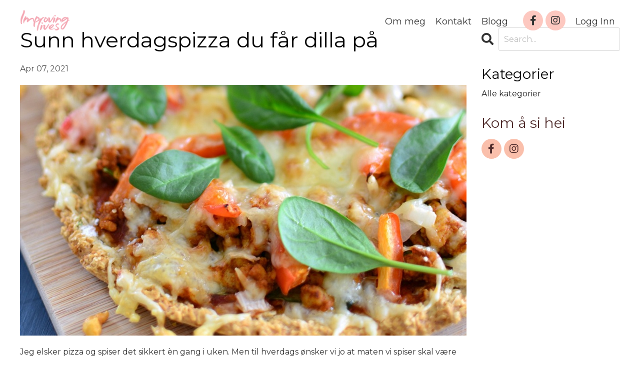

--- FILE ---
content_type: text/html; charset=utf-8
request_url: https://www.improvinglives.no/blog/sunn-hverdagspizza
body_size: 9214
content:
<!doctype html>
<html lang="nn">
  <head>
    
              <meta name="csrf-param" content="authenticity_token">
              <meta name="csrf-token" content="eXkxMVJ2ptQ4O5Ud8tfrhk2J+8HNi1rVS/rTPLFcWVXD0MOlSFjTu4Ddd+5fsyuOish8b9jsnxrEnmA8o+HDmg==">
            
    <title>
      
        Hverdagspizza
      
    </title>
    <meta charset="utf-8" />
    <meta http-equiv="x-ua-compatible" content="ie=edge, chrome=1">
    <meta name="viewport" content="width=device-width, initial-scale=1, shrink-to-fit=no">
    
      <meta name="description" content="Test denne sunne pizzaen som du kan spise hver dag om du vil! Den er enkel og å lage og smaker fantastisk." />
    
    <meta property="og:type" content="website">
<meta property="og:url" content="https://www.improvinglives.no/blog/sunn-hverdagspizza">
<meta name="twitter:card" content="summary_large_image">

<meta property="og:title" content="Hverdagspizza">
<meta name="twitter:title" content="Hverdagspizza">


<meta property="og:description" content="Test denne sunne pizzaen som du kan spise hver dag om du vil! Den er enkel og å lage og smaker fantastisk.">
<meta name="twitter:description" content="Test denne sunne pizzaen som du kan spise hver dag om du vil! Den er enkel og å lage og smaker fantastisk.">


<meta property="og:image" content="https://kajabi-storefronts-production.kajabi-cdn.com/kajabi-storefronts-production/blogs/2147484082/images/5U1IkmnMS9uQlcTMIvbS_minipizzaLITEN.jpg">
<meta name="twitter:image" content="https://kajabi-storefronts-production.kajabi-cdn.com/kajabi-storefronts-production/blogs/2147484082/images/5U1IkmnMS9uQlcTMIvbS_minipizzaLITEN.jpg">


    
      <link href="https://kajabi-storefronts-production.kajabi-cdn.com/kajabi-storefronts-production/themes/3701715/settings_images/pPrkMmWbQBegIb8C319o_file.jpg?v=2" rel="shortcut icon" />
    
    <link rel="canonical" href="https://www.improvinglives.no/blog/sunn-hverdagspizza" />

    <!-- Google Fonts ====================================================== -->
    <link rel="preconnect" href="https://fonts.gstatic.com" crossorigin>
    <link rel="stylesheet" media="print" onload="this.onload=null;this.removeAttribute(&#39;media&#39;);" type="text/css" href="//fonts.googleapis.com/css?family=Montserrat:400,700,400italic,700italic&amp;display=swap" />

    <!-- Kajabi CSS ======================================================== -->
    <link rel="stylesheet" media="print" onload="this.onload=null;this.removeAttribute(&#39;media&#39;);" type="text/css" href="https://kajabi-app-assets.kajabi-cdn.com/assets/core-0d125629e028a5a14579c81397830a1acd5cf5a9f3ec2d0de19efb9b0795fb03.css" />

    

    <!-- Font Awesome Icons -->
    <link rel="stylesheet" media="print" onload="this.onload=null;this.removeAttribute(&#39;media&#39;);" type="text/css" crossorigin="anonymous" href="https://use.fontawesome.com/releases/v5.15.2/css/all.css" />

    <link rel="stylesheet" media="screen" href="https://kajabi-storefronts-production.kajabi-cdn.com/kajabi-storefronts-production/themes/2148714554/assets/styles.css?1743410391797041" />

    <!-- Customer CSS ====================================================== -->
    <!-- If you're using custom css that affects the first render of the page, replace async_style_link below with styesheet_tag -->
    <link rel="stylesheet" media="print" onload="this.onload=null;this.removeAttribute(&#39;media&#39;);" type="text/css" href="https://kajabi-storefronts-production.kajabi-cdn.com/kajabi-storefronts-production/themes/2148714554/assets/overrides.css?1743410391797041" />
    <style>
  /* Custom CSS Added Via Theme Settings */
  /* CSS Overrides go here */
</style>


    <!-- Kajabi Editor Only CSS ============================================ -->
    

    <!-- Header hook ======================================================= -->
    <link rel="alternate" type="application/rss+xml" title="Bloggen til Improving Lives inspirerer deg til å ta vare på deg selv" href="https://www.improvinglives.no/blog.rss" /><script type="text/javascript">
  var Kajabi = Kajabi || {};
</script>
<script type="text/javascript">
  Kajabi.currentSiteUser = {
    "id" : "-1",
    "type" : "Guest",
    "contactId" : "",
  };
</script>
<script type="text/javascript">
  Kajabi.theme = {
    activeThemeName: "Emilia",
    previewThemeId: null,
    editor: false
  };
</script>
<meta name="turbo-prefetch" content="false">
<script id="Cookiebot" src="https://consent.cookiebot.com/uc.js" data-cbid="3d67b929-0ebe-4fbd-a6ea-e955028972cf" data-blockingmode="auto" type="text/javascript"></script>

<!-- ManyChat -->
<script src="//widget.manychat.com/1243360175732416.js" async="async"></script>

<meta name="facebook-domain-verification" content="xgt9zx0amnym3jokhihpznvhg8wt5z" />

<!--PROOF PIXEL--><script src="https://cdn.useproof.com/proof.js?acc=tNU0z9JTq3UphG4HdxXDx3O9U4s2" async></script><!--END PROOF PIXEL--> 


<!-- Meta Pixel Code new Meta ad account -->
<script>
!function(f,b,e,v,n,t,s)
{if(f.fbq)return;n=f.fbq=function(){n.callMethod?
n.callMethod.apply(n,arguments):n.queue.push(arguments)};
if(!f._fbq)f._fbq=n;n.push=n;n.loaded=!0;n.version='2.0';
n.queue=[];t=b.createElement(e);t.async=!0;
t.src=v;s=b.getElementsByTagName(e)[0];
s.parentNode.insertBefore(t,s)}(window, document,'script',
'https://connect.facebook.net/en_US/fbevents.js');
fbq('init', '1597879974000934');
fbq('track', 'PageView');
</script>
<noscript><img height="1" width="1" style="display:none"
src="https://www.facebook.com/tr?id=1597879974000934&ev=PageView&noscript=1"
/></noscript>
<!-- End Meta Pixel Code -->

<script>
(function(i,s,o,g,r,a,m){i['GoogleAnalyticsObject']=r;i[r]=i[r]||function(){
(i[r].q=i[r].q||[]).push(arguments)
},i[r].l=1*new Date();a=s.createElement(o),
m=s.getElementsByTagName(o)[0];a.async=1;a.src=g;m.parentNode.insertBefore(a,m)
})(window,document,'script','//www.google-analytics.com/analytics.js','ga');
ga('create', 'UA-132383612-1', 'auto', {});
ga('send', 'pageview');
</script>
<style type="text/css">
  #editor-overlay {
    display: none;
    border-color: #2E91FC;
    position: absolute;
    background-color: rgba(46,145,252,0.05);
    border-style: dashed;
    border-width: 3px;
    border-radius: 3px;
    pointer-events: none;
    cursor: pointer;
    z-index: 10000000000;
  }
  .editor-overlay-button {
    color: white;
    background: #2E91FC;
    border-radius: 2px;
    font-size: 13px;
    margin-inline-start: -24px;
    margin-block-start: -12px;
    padding-block: 3px;
    padding-inline: 10px;
    text-transform:uppercase;
    font-weight:bold;
    letter-spacing:1.5px;

    left: 50%;
    top: 50%;
    position: absolute;
  }
</style>
<script src="https://kajabi-app-assets.kajabi-cdn.com/vite/assets/track_analytics-999259ad.js" crossorigin="anonymous" type="module"></script><link rel="modulepreload" href="https://kajabi-app-assets.kajabi-cdn.com/vite/assets/stimulus-576c66eb.js" as="script" crossorigin="anonymous">
<link rel="modulepreload" href="https://kajabi-app-assets.kajabi-cdn.com/vite/assets/track_product_analytics-9c66ca0a.js" as="script" crossorigin="anonymous">
<link rel="modulepreload" href="https://kajabi-app-assets.kajabi-cdn.com/vite/assets/stimulus-e54d982b.js" as="script" crossorigin="anonymous">
<link rel="modulepreload" href="https://kajabi-app-assets.kajabi-cdn.com/vite/assets/trackProductAnalytics-3d5f89d8.js" as="script" crossorigin="anonymous">      <script type="text/javascript">
        if (typeof (window.rudderanalytics) === "undefined") {
          !function(){"use strict";window.RudderSnippetVersion="3.0.3";var sdkBaseUrl="https://cdn.rudderlabs.com/v3"
          ;var sdkName="rsa.min.js";var asyncScript=true;window.rudderAnalyticsBuildType="legacy",window.rudderanalytics=[]
          ;var e=["setDefaultInstanceKey","load","ready","page","track","identify","alias","group","reset","setAnonymousId","startSession","endSession","consent"]
          ;for(var n=0;n<e.length;n++){var t=e[n];window.rudderanalytics[t]=function(e){return function(){
          window.rudderanalytics.push([e].concat(Array.prototype.slice.call(arguments)))}}(t)}try{
          new Function('return import("")'),window.rudderAnalyticsBuildType="modern"}catch(a){}
          if(window.rudderAnalyticsMount=function(){
          "undefined"==typeof globalThis&&(Object.defineProperty(Object.prototype,"__globalThis_magic__",{get:function get(){
          return this},configurable:true}),__globalThis_magic__.globalThis=__globalThis_magic__,
          delete Object.prototype.__globalThis_magic__);var e=document.createElement("script")
          ;e.src="".concat(sdkBaseUrl,"/").concat(window.rudderAnalyticsBuildType,"/").concat(sdkName),e.async=asyncScript,
          document.head?document.head.appendChild(e):document.body.appendChild(e)
          },"undefined"==typeof Promise||"undefined"==typeof globalThis){var d=document.createElement("script")
          ;d.src="https://polyfill-fastly.io/v3/polyfill.min.js?version=3.111.0&features=Symbol%2CPromise&callback=rudderAnalyticsMount",
          d.async=asyncScript,document.head?document.head.appendChild(d):document.body.appendChild(d)}else{
          window.rudderAnalyticsMount()}window.rudderanalytics.load("2apYBMHHHWpiGqicceKmzPebApa","https://kajabiaarnyhwq.dataplane.rudderstack.com",{})}();
        }
      </script>
      <script type="text/javascript">
        if (typeof (window.rudderanalytics) !== "undefined") {
          rudderanalytics.page({"account_id":"27450","site_id":"28634"});
        }
      </script>
      <script type="text/javascript">
        if (typeof (window.rudderanalytics) !== "undefined") {
          (function () {
            function AnalyticsClickHandler (event) {
              const targetEl = event.target.closest('a') || event.target.closest('button');
              if (targetEl) {
                rudderanalytics.track('Site Link Clicked', Object.assign(
                  {"account_id":"27450","site_id":"28634"},
                  {
                    link_text: targetEl.textContent.trim(),
                    link_href: targetEl.href,
                    tag_name: targetEl.tagName,
                  }
                ));
              }
            };
            document.addEventListener('click', AnalyticsClickHandler);
          })();
        }
      </script>
<script>
!function(f,b,e,v,n,t,s){if(f.fbq)return;n=f.fbq=function(){n.callMethod?
n.callMethod.apply(n,arguments):n.queue.push(arguments)};if(!f._fbq)f._fbq=n;
n.push=n;n.loaded=!0;n.version='2.0';n.agent='plkajabi';n.queue=[];t=b.createElement(e);t.async=!0;
t.src=v;s=b.getElementsByTagName(e)[0];s.parentNode.insertBefore(t,s)}(window,
                                                                      document,'script','https://connect.facebook.net/en_US/fbevents.js');


fbq('init', '1455940691112433');
fbq('track', "PageView");</script>
<noscript><img height="1" width="1" style="display:none"
src="https://www.facebook.com/tr?id=1455940691112433&ev=PageView&noscript=1"
/></noscript>
<meta name='site_locale' content='nn'><style type="text/css">
  /* Font Awesome 4 */
  .fa.fa-twitter{
    font-family:sans-serif;
  }
  .fa.fa-twitter::before{
    content:"𝕏";
    font-size:1.2em;
  }

  /* Font Awesome 5 */
  .fab.fa-twitter{
    font-family:sans-serif;
  }
  .fab.fa-twitter::before{
    content:"𝕏";
    font-size:1.2em;
  }
</style>
<link rel="stylesheet" href="https://cdn.jsdelivr.net/npm/@kajabi-ui/styles@0.2.0/dist/kajabi_products/kajabi_products.css" />
<script type="module" src="https://cdn.jsdelivr.net/npm/@pine-ds/core@3.9.0/dist/pine-core/pine-core.esm.js"></script>
<script nomodule src="https://cdn.jsdelivr.net/npm/@pine-ds/core@3.9.0/dist/pine-core/index.esm.js"></script>


  </head>

  <style>
  

  
    
  
</style>

  <body id="encore-theme" class="background-unrecognized">
    


    <div id="section-header" data-section-id="header">

<style>
  /* Default Header Styles */
  .header {
    
      background-color: transparent;
    
    font-size: 18px;
  }
  .header a,
  .header a.link-list__link,
  .header a.link-list__link:hover,
  .header a.social-icons__icon,
  .header .user__login a,
  .header .dropdown__item a,
  .header .dropdown__trigger:hover {
    color: #313131;
  }
  .header .dropdown__trigger {
    color: #313131 !important;
  }
  /* Mobile Header Styles */
  @media (max-width: 767px) {
    .header {
      
        background-color: #ffffff;
      
      font-size: 16px;
    }
    
    .header .hamburger__slices .hamburger__slice {
      
        background-color: ;
      
    }
    
      .header a.link-list__link, .dropdown__item a, .header__content--mobile {
        text-align: right;
      }
    
    .header--overlay .header__content--mobile  {
      padding-bottom: 20px;
    }
  }
  /* Sticky Styles */
  
    .header.header--fixed {
      background-color: ;
      
        background-color: #ffffff;
      
      
        background-color: ;
      
    }
    
    
    .header.header--fixed .hamburger__slice {
      
        background-color: ;
      
    }
  
</style>

<div class="hidden">
  
    
  
    
  
    
  
    
  
  
  
  
</div>

<header class="header header--overlay sticky   header--close-on-scroll" kjb-settings-id="sections_header_settings_background_color">
  <div class="hello-bars">
    
      
    
      
    
      
    
      
    
  </div>
  
    <div class="header__wrap">
      <div class="header__content header__content--desktop background-unrecognized">
        <div class="container header__container media justify-content-center">
          
            
                <style>
@media (min-width: 768px) {
  #block-1555988494486 {
    text-align: left;
  }
} 
</style>

<div 
  id="block-1555988494486" 
  class="header__block header__block--logo header__block--show header__switch-content stretch" 
  kjb-settings-id="sections_header_blocks_1555988494486_settings_stretch"
  
>
  

<style>
  #block-1555988494486 {
    line-height: 1;
  }
  #block-1555988494486 .logo__image {
    display: block;
    width: 100px;
  }
  #block-1555988494486 .logo__text {
    color: ;
  }
</style>

<a class="logo" href="/">
  
    
      <img loading="auto" class="logo__image" alt="Header Logo" kjb-settings-id="sections_header_blocks_1555988494486_settings_logo" src="https://kajabi-storefronts-production.kajabi-cdn.com/kajabi-storefronts-production/themes/3701715/settings_images/EwOyWxnmRcWfjYcOTsWa_Logo-Primary.png" />
    
  
</a>

</div>

              
          
            
                <style>
@media (min-width: 768px) {
  #block-1603433284462 {
    text-align: right;
  }
} 
</style>

<div 
  id="block-1603433284462" 
  class="header__block header__switch-content header__block--menu stretch" 
  kjb-settings-id="sections_header_blocks_1603433284462_settings_stretch"
  
>
  <div class="link-list justify-content-right" kjb-settings-id="sections_header_blocks_1603433284462_settings_menu">
  
    <a class="link-list__link" href="https://www.improvinglives.no/site/about" >Om meg</a>
  
    <a class="link-list__link" href="https://www.improvinglives.no/site/contact" >Kontakt</a>
  
    <a class="link-list__link" href="https://www.improvinglives.no/blog" >Blogg</a>
  
</div>

</div>

              
          
            
                <style>
@media (min-width: 768px) {
  #block-1603432944592 {
    text-align: ;
  }
} 
</style>

<div 
  id="block-1603432944592" 
  class="header__block header__switch-content header__block--social-icons " 
  kjb-settings-id="sections_header_blocks_1603432944592_settings_stretch"
  
>
  <style>
  .social-icons--1603432944592 .social-icons__icons {
    justify-content: flex-end
  }
  .social-icons--1603432944592 .social-icons__icon {
    color:  !important;
  }
  .social-icons--1603432944592.social-icons--round .social-icons__icon {
    background-color: #fdc8c0;
  }
  .social-icons--1603432944592.social-icons--square .social-icons__icon {
    background-color: #fdc8c0;
  }
  
  @media (min-width: 768px) {
    .social-icons--1603432944592 .social-icons__icons {
      justify-content: flex-start
    }
  }
</style>


<div class="social-icons social-icons--round social-icons-- social-icons--1603432944592  background-light" kjb-settings-id="sections_header_blocks_1603432944592_settings_social_icons_text_color">
  <div class="social-icons__icons">
    
  <a class="social-icons__icon social-icons__icon--" href="https://www.facebook.com/improvinglivesno"  kjb-settings-id="sections_header_blocks_1603432944592_settings_social_icon_link_facebook">
    <i class="fab fa-facebook-f"></i>
  </a>



  <a class="social-icons__icon social-icons__icon--" href="https://www.instagram.com/improvinglives"  kjb-settings-id="sections_header_blocks_1603432944592_settings_social_icon_link_instagram">
    <i class="fab fa-instagram"></i>
  </a>


















  </div>
</div>

</div>

            
          
            
                <style>
@media (min-width: 768px) {
  #block-1555988487706 {
    text-align: right;
  }
} 
</style>

<div 
  id="block-1555988487706" 
  class="header__block header__switch-content header__block--user " 
  kjb-settings-id="sections_header_blocks_1555988487706_settings_stretch"
  
>
  <style>
  /* Dropdown menu colors for desktop */
  @media (min-width: 768px) {
    #block-1555988487706 .dropdown__menu {
      background: #ffffff;
      color: #502c2c;
    }
    #block-1555988487706 .dropdown__item a,
    #block-1555988487706 {
      color: #502c2c;
    }
  }
  /* Mobile menu text alignment */
  @media (max-width: 767px) {
    #block-1555988487706 .dropdown__item a,
    #block-1555988487706 .user__login a {
      text-align: right;
    }
  }
</style>

<div class="user" kjb-settings-id="sections_header_blocks_1555988487706_settings_language_login">
  
    <span class="user__login" kjb-settings-id="language_login"><a href="/login">Logg Inn</a></span>
  
</div>

</div>

              
          
          
            <div class="hamburger hidden--desktop" kjb-settings-id="sections_header_settings_hamburger_color">
              <div class="hamburger__slices">
                <div class="hamburger__slice hamburger--slice-1"></div>
                <div class="hamburger__slice hamburger--slice-2"></div>
                <div class="hamburger__slice hamburger--slice-3"></div>
                <div class="hamburger__slice hamburger--slice-4"></div>
              </div>
            </div>
          
          
        </div>
      </div>
      <div class="header__content header__content--mobile">
        <div class="header__switch-content header__spacer"></div>
      </div>
    </div>
  
</header>

</div>
    <main>
      <div data-dynamic-sections=blog_post><div id="section-1599688991346" data-section-id="1599688991346"><style>
  
  .blog-post-body {
    background-color: ;
  }
  .blog-post-body .sizer {
    padding-top: 40px;
    padding-bottom: 40px;
  }
  .blog-post-body .container {
    max-width: calc(1260px + 10px + 10px);
    padding-right: 10px;
    padding-left: 10px;
  }
  .blog-post-body__panel {
    background-color: #ffffff;
    border-color: ;
    border-radius: 4px;
    border-style: none;
    border-width: 25px ;
  }
  .blog-post-body__title {
    color:  !important;
  }
  .blog-post-body__date {
    color: ;
  }
  .tag {
    color: ;
    background-color: ;
  }
  .tag:hover {
    color: ;
    background-color: ;
  }
  .blog-post-body__content {
    color: ;
  }
  @media (min-width: 768px) {
    
    .blog-post-body .sizer {
      padding-top: 40px;
      padding-bottom: 40px;
    }
    .blog-post-body .container {
      max-width: calc(1260px + 40px + 40px);
      padding-right: 40px;
      padding-left: 40px;
    }
  }
</style>

<section class="blog-post-body " kjb-settings-id="sections_1599688991346_settings_background_color">
  <div class="sizer">
    
    <div class="container">
      <div class="row">
        
          <div class="col-lg-9">
        
          
            
            <div class="blog-post-body__info">
              <h1 class="blog-post-body__title">Sunn hverdagspizza du får dilla på</h1>
              
                <span class="blog-post-body__tags" kjb-settings-id="sections_1599688991346_settings_show_tags">
                  
                </span>
              
              
                <span class="blog-post-body__date" kjb-settings-id="sections_1599688991346_settings_show_date">Apr 07, 2021</span>
              
              
            </div>
            
              <div class="blog-post-body__media">
  
  
  
    
      <img loading="auto" alt="" src="https://kajabi-storefronts-production.kajabi-cdn.com/kajabi-storefronts-production/blogs/2147484082/images/5U1IkmnMS9uQlcTMIvbS_minipizzaLITEN.jpg" />
    
  


</div>

            
            <div class="blog-post-body__content">
              <p class="BlogItem-title" data-content-field="title">Jeg elsker pizza og spiser det sikkert &egrave;n gang i uken. Men til hverdags &oslash;nsker vi jo at maten vi spiser skal v&aelig;re sunn og gi kroppen v&aring;r masse god n&aelig;ring, samtidig som den smaker godt!&nbsp;Derfor vil jeg dele med deg min favorittoppskrift p&aring; pizza, som er like sunn og enkel &aring; lage&nbsp;som den er god! Og det liker vi, vi som har en hektisk hverdag 😊👏🏼</p>
<div id="item-5d5beb06380b5400010a36fe" class="sqs-layout sqs-grid-12 columns-12" data-layout-label="Post Body" data-type="item" data-updated-on="1566305036201">
<div id="yui_3_17_2_1_1617800283421_287" class="row sqs-row">
<div id="yui_3_17_2_1_1617800283421_286" class="col sqs-col-12 span-12">
<div id="block-42a72438d7cad9d5324e" class="sqs-block image-block sqs-block-image sqs-text-ready" data-block-type="5">
<div id="yui_3_17_2_1_1617800283421_285" class="sqs-block-content">
<div id="yui_3_17_2_1_1617800283421_284" class="image-block-outer-wrapper
          layout-caption-hidden
          design-layout-inline
          combination-animation-none
          individual-animation-none
          individual-text-animation-none
         sqs-narrow-width" data-test="image-block-inline-outer-wrapper">
<figure id="yui_3_17_2_1_1617800283421_283" class="
              sqs-block-image-figure
              intrinsic
            ">
<div id="yui_3_17_2_1_1617800283421_282" class="
                image-block-wrapper
                
          
        
                has-aspect-ratio
              " data-animation-role="image"><img class="thumb-image loaded" src="https://static1.squarespace.com/static/5ceab126d561af0001319a97/t/5d6a7f941c83ed0001d568ba/1567260670566/Torunn_609+%281%29.jpg?format=2500w" alt="Torunn_609 (1).jpg" data-src="https://static1.squarespace.com/static/5ceab126d561af0001319a97/t/5d6a7f941c83ed0001d568ba/1567260670566/Torunn_609+%281%29.jpg" data-image="https://static1.squarespace.com/static/5ceab126d561af0001319a97/t/5d6a7f941c83ed0001d568ba/1567260670566/Torunn_609+%281%29.jpg" data-image-dimensions="2500x3750" data-image-focal-point="0.5267857142857143,0.5178571428571429" data-load="false" data-image-id="5d6a7f941c83ed0001d568ba" data-type="image" data-image-resolution="2500w" /></div>
</figure>
</div>
</div>
</div>
<div id="block-67f977b0ca1aea373275" class="sqs-block html-block sqs-block-html" data-block-type="2">
<div class="sqs-block-content"><strong>INGREDIENSER TIL EN MINIPIZZA:</strong>
<p class=""><strong>Bunn:</strong></p>
<ul data-rte-list="default">
<li>
<p class="">60 g havregryn</p>
</li>
<li>
<p class="">1 egg</p>
</li>
<li>
<p class="">1/4 ts bakepulver (kan sl&oslash;yfes)</p>
</li>
<li>
<p class="">En klype salt og pepper</p>
</li>
<li>
<p class="">1 ss r&oslash;mme/havre fraiche etc</p>
<p class=""><strong>Fyll:</strong></p>
</li>
<li>
<p class="">100-150 g kylling/kyllingkj&oslash;ttdeig/svin/biff (bruk gjerne rester)</p>
</li>
<li>
<p class="">Valgfrie gr&oslash;nnsaker</p>
</li>
<li>
<p class="">2-3 ss ketchup u/sukker, evt. pizzasaus/tomatpur&eacute;/tacosaus</p>
</li>
<li>
<p class="">40 g lettost, revet</p>
</li>
</ul>
<strong>S&Aring;NN GJ&Oslash;R DU:</strong>
<p class="">1. Forvarm ovnen til ca 220 grader.</p>
<p class="">2. Bland sammen ingrediensene til bunnen og sm&oslash;r den tynt utover et stekebrett kledd med bakepapir. Forstek bunnen i ca. 12-15 min.</p>
<p class="">3. Sm&oslash;r bunnen med sausen og legg p&aring; det kj&oslash;ttet og gr&oslash;nnsakene du &oslash;nsker. Str&oslash; over revet ost. Stek pizzaen i 10-12 minutter, eller til toppen har begynt &aring; bli gyllen.</p>
<p class="">Server med en enkel gr&oslash;nn salat ved siden av eller litt oppskj&aelig;rt gulrot. S&aring; enkelt og s&aring; godt, og like god kald p&aring; niste dagen derp&aring;! Tag meg gjerne p&aring; <a href="https://www.instagram.com/improvinglives/">Instagram</a> om du pr&oslash;ver den, jeg digger &aring; se n&aring;r du lager oppskriftene mine 😍</p>
</div>
</div>
<div id="block-ebe8fc13427720638d9e" class="sqs-block image-block sqs-block-image sqs-text-ready" data-aspect-ratio="98.28767123287672" data-block-type="5">
<div id="yui_3_17_2_1_1617800283421_310" class="sqs-block-content">
<div id="yui_3_17_2_1_1617800283421_309" class="image-block-outer-wrapper
          layout-caption-hidden
          design-layout-inline
          combination-animation-none
          individual-animation-none
          individual-text-animation-none
         sqs-narrow-width" data-test="image-block-inline-outer-wrapper">
<figure id="yui_3_17_2_1_1617800283421_308" class="
              sqs-block-image-figure
              intrinsic
            ">
<div id="yui_3_17_2_1_1617800283421_307" class="
                image-block-wrapper
                
          
        
                has-aspect-ratio
              " data-animation-role="image"><img class="thumb-image loaded" src="https://static1.squarespace.com/static/5ceab126d561af0001319a97/t/5d6a7948b91b0c0001c3c653/1567258966605/minipizzaLITEN%2B%25281%2529.jpg?format=2500w" alt="minipizzaLITEN+%281%29.jpg" data-src="https://static1.squarespace.com/static/5ceab126d561af0001319a97/t/5d6a7948b91b0c0001c3c653/1567258966605/minipizzaLITEN%2B%25281%2529.jpg" data-image="https://static1.squarespace.com/static/5ceab126d561af0001319a97/t/5d6a7948b91b0c0001c3c653/1567258966605/minipizzaLITEN%2B%25281%2529.jpg" data-image-dimensions="896x1298" data-image-focal-point="0.5,0.5" data-load="false" data-image-id="5d6a7948b91b0c0001c3c653" data-type="image" data-image-resolution="2500w" /></div>
</figure>
</div>
</div>
</div>
<div id="block-yui_3_17_2_1_1567258689888_19476" class="sqs-block html-block sqs-block-html" data-block-type="2">
<div class="sqs-block-content">
<p class="">&nbsp;</p>
</div>
</div>
</div>
</div>
</div>
            </div>
            
            
            

          
        </div>
        <style>
   .sidebar__panel {
     background-color: #ffffff;
     border-color: ;
     border-radius: 4px;
     border-style: none;
     border-width: 25px ;
   }
</style>

<div class="col-lg-3    ">
  <div class="sidebar" kjb-settings-id="sections_1599688991346_settings_show_sidebar">
    
      
        <div class="sidebar__block">
          
              <style>
  .sidebar-search__icon i {
    color: ;
  }
  .sidebar-search--1600295460576 ::-webkit-input-placeholder {
    color: ;
  }
  .sidebar-search--1600295460576 ::-moz-placeholder {
    color: ;
  }
  .sidebar-search--1600295460576 :-ms-input-placeholder {
    color: ;
  }
  .sidebar-search--1600295460576 :-moz-placeholder {
    color: ;
  }
  .sidebar-search--1600295460576 .sidebar-search__input {
    color: ;
  }
</style>

<div class="sidebar-search sidebar-search--1600295460576" kjb-settings-id="sections_1599688991346_blocks_1600295460576_settings_search_text">
  <form class="sidebar-search__form" action="/blog/search" method="get" role="search">
    <span class="sidebar-search__icon"><i class="fa fa-search"></i></span>
    <input class="form-control sidebar-search__input" type="search" name="q" placeholder="Search...">
  </form>
</div>

            
        </div>
      
        <div class="sidebar__block">
          
              <style>
  .sidebar-categories--1600295464514 {
    text-align: left;
  }
  .sidebar-categories--1600295464514 .sidebar-categories__title {
    color: #000000;
  }
  .sidebar-categories--1600295464514 .sidebar-categories__select {
    color: #181818 !important;
  }
  .sidebar-categories--1600295464514 .sidebar-categories__link {
    color: #181818;
  }
  .sidebar-categories--1600295464514 .sidebar-categories__tag {
    color: #181818;
  }
</style>

<div class="sidebar-categories sidebar-categories--1600295464514">
  <p
    class="h5 sidebar-categories__title"
    kjb-settings-id="sections_1599688991346_blocks_1600295464514_settings_heading"
    
  >
    Kategorier
  </p>
  
    <a class="sidebar-categories__link" href="/blog" kjb-settings-id="sections_1599688991346_blocks_1600295464514_settings_all_tags">Alle kategorier </a>
    
  
</div>

            
        </div>
      
        <div class="sidebar__block">
          
              <style>
  .social-icons--1600295468756 .social-icons__icons {
    justify-content: 
  }
  .social-icons--1600295468756 .social-icons__icon {
    color: #502c2c !important;
  }
  .social-icons--1600295468756.social-icons--round .social-icons__icon {
    background-color: #fabfab;
  }
  .social-icons--1600295468756.social-icons--square .social-icons__icon {
    background-color: #fabfab;
  }
  
  @media (min-width: 768px) {
    .social-icons--1600295468756 .social-icons__icons {
      justify-content: 
    }
  }
</style>


<style>
  .social-icons--1600295468756 {
    text-align: left;
  }
  
  .social-icons--1600295468756 .social-icons__heading {
    color: #502c2c;
  }
</style>

<div class="social-icons social-icons--sidebar social-icons--round social-icons--1600295468756" kjb-settings-id="sections_1599688991346_blocks_1600295468756_settings_social_icons_text_color">
  <p class="h5 social-icons__heading" >
    Kom å si hei 
  </p>
  <div class="social-icons__icons">
    
  <a class="social-icons__icon social-icons__icon--" href="https://www.facebook.com/improvinglivesno"  kjb-settings-id="sections_1599688991346_blocks_1600295468756_settings_social_icon_link_facebook">
    <i class="fab fa-facebook-f"></i>
  </a>



  <a class="social-icons__icon social-icons__icon--" href="https://www.instagram.com/improvinglives"  kjb-settings-id="sections_1599688991346_blocks_1600295468756_settings_social_icon_link_instagram">
    <i class="fab fa-instagram"></i>
  </a>


















  </div>
</div>

            
        </div>
      
    
  </div>
</div>

      </div>
    </div>
  </div>
</section>

</div></div>
    </main>
    <div id="section-footer" data-section-id="footer">
<style>
  .footer {
    background-color: #ffffff;
  }
  .footer, .footer__block {
    font-size: 16px;
    color: ;
  }
  .footer .logo__text {
    color: ;
  }
  .footer .link-list__links {
    width: 100%;
  }
  .footer a.link-list__link {
    color: ;
  }
  .footer .link-list__link:hover {
    color: ;
  }
  .copyright {
    color: ;
  }
  @media (min-width: 768px) {
    .footer, .footer__block {
      font-size: 18px;
    }
  }
  .powered-by a {
    color: #ffffff !important;
  }
  
</style>

<footer class="footer   background-light  " kjb-settings-id="sections_footer_settings_background_color">
  <div class="footer__content">
    <div class="container footer__container media">
      
        
            <div 
  id="block-1555988519593" 
  class="footer__block "
  
>
  

<style>
  #block-1555988519593 {
    line-height: 1;
  }
  #block-1555988519593 .logo__image {
    display: block;
    width: 100px;
  }
  #block-1555988519593 .logo__text {
    color: #ffffff;
  }
</style>

<a class="logo" href="/">
  
    
      <img loading="auto" class="logo__image" alt="Footer Logo" kjb-settings-id="sections_footer_blocks_1555988519593_settings_logo" src="https://kajabi-storefronts-production.kajabi-cdn.com/kajabi-storefronts-production/themes/3701715/settings_images/Z8ainP8HTQu5eQyca3tV_Logo-Primary.png" />
    
  
</a>

</div>

          
      
        
            <div 
  id="block-1555988525205" 
  class="footer__block "
  
>
  <span class="copyright" kjb-settings-id="sections_footer_blocks_1555988525205_settings_copyright" role="presentation">
  &copy; 2025 Improving Lives
</span>

</div>

          
      
        
            




<style>
  /* flush setting */
  
  
  /* margin settings */
  #block-1614014901037, [data-slick-id="1614014901037"] {
    margin-top: 0px;
    margin-right: 0px;
    margin-bottom: 0px;
    margin-left: 0px;
  }
  #block-1614014901037 .block, [data-slick-id="1614014901037"] .block {
    /* border settings */
    border: 4px  black;
    border-radius: 4px;
    

    /* background color */
    
      background-color: ;
    
    /* default padding for mobile */
    
      padding: 20px;
    
    
      padding: 20px;
    
    
      
        padding: 20px;
      
    
    /* mobile padding overrides */
    
    
      padding-top: 0px;
    
    
      padding-right: 0px;
    
    
      padding-bottom: 0px;
    
    
      padding-left: 0px;
    
  }

  @media (min-width: 768px) {
    /* desktop margin settings */
    #block-1614014901037, [data-slick-id="1614014901037"] {
      margin-top: 0px;
      margin-right: 0px;
      margin-bottom: 0px;
      margin-left: 0px;
    }
    #block-1614014901037 .block, [data-slick-id="1614014901037"] .block {
      /* default padding for desktop  */
      
        padding: 30px;
      
      
        
          padding: 30px;
        
      
      /* desktop padding overrides */
      
      
        padding-top: 0px;
      
      
        padding-right: 0px;
      
      
        padding-bottom: 0px;
      
      
        padding-left: 0px;
      
    }
  }
  /* mobile text align */
  @media (max-width: 767px) {
    #block-1614014901037, [data-slick-id="1614014901037"] {
      text-align: center;
    }
  }
</style>



<div
  id="block-1614014901037"
  class="
  block-type--link_list
  text-right
  col-
  
  
  
  
  "
  
  data-reveal-event=""
  data-reveal-offset=""
  data-reveal-units=""
  
    kjb-settings-id="sections_footer_blocks_1614014901037_settings_width"
  
  
>
  <div class="block
    box-shadow-
    "
    
      data-aos="-"
      data-aos-delay=""
      data-aos-duration=""
    
    
  >
    
    <style>
  #block-1614014901037 .link-list__title {
    color: ;
  }
  #block-1614014901037 .link-list__link {
    color: ;
  }
</style>



<div class="link-list link-list--row link-list--desktop-right link-list--mobile-center">
  
  <div class="link-list__links" kjb-settings-id="sections_footer_blocks_1614014901037_settings_menu">
    
      <a class="link-list__link" href="https://www.improvinglives.no/pages/personvern" >Personvern</a>
    
      <a class="link-list__link" href="https://www.improvinglives.no/" >Improvinglives.no</a>
    
  </div>
</div>

  </div>
</div>


          
      
    </div>
    
  <aside class="powered-by background-light">
    <div class="container">
      <a target="_blank" rel="nofollow noopener" href="https://app.kajabi.com/r/nsnQrdRL?powered_by=true">Powered by Kajabi</a>
    </div>
  </aside>


  </div>

</footer>

</div>
    <div id="section-exit_pop" data-section-id="exit_pop"><style>
  #exit-pop .modal__content {
    background: ;
  }
  
</style>






</div>
    <div id="section-two_step" data-section-id="two_step"><style>
  #two-step .modal__content {
    background: ;
  }
  
</style>

<div class="modal two-step" id="two-step" kjb-settings-id="sections_two_step_settings_two_step_edit">
  <div class="modal__content background-unrecognized">
    <div class="close-x">
      <div class="close-x__part"></div>
      <div class="close-x__part"></div>
    </div>
    <div class="modal__body row text- align-items-start justify-content-left">
      
         
              




<style>
  /* flush setting */
  
  
  /* margin settings */
  #block-1585757540189, [data-slick-id="1585757540189"] {
    margin-top: 0px;
    margin-right: 0px;
    margin-bottom: 0px;
    margin-left: 0px;
  }
  #block-1585757540189 .block, [data-slick-id="1585757540189"] .block {
    /* border settings */
    border: 4px none black;
    border-radius: 4px;
    

    /* background color */
    
    /* default padding for mobile */
    
    
    
    /* mobile padding overrides */
    
      padding: 0;
    
    
    
    
    
  }

  @media (min-width: 768px) {
    /* desktop margin settings */
    #block-1585757540189, [data-slick-id="1585757540189"] {
      margin-top: 0px;
      margin-right: 0px;
      margin-bottom: 0px;
      margin-left: 0px;
    }
    #block-1585757540189 .block, [data-slick-id="1585757540189"] .block {
      /* default padding for desktop  */
      
      
      /* desktop padding overrides */
      
        padding: 0;
      
      
      
      
      
    }
  }
  /* mobile text align */
  @media (max-width: 767px) {
    #block-1585757540189, [data-slick-id="1585757540189"] {
      text-align: ;
    }
  }
</style>



<div
  id="block-1585757540189"
  class="
  block-type--image
  text-
  col-12
  
  
  
  
  "
  
  data-reveal-event=""
  data-reveal-offset=""
  data-reveal-units=""
  
    kjb-settings-id="sections_two_step_blocks_1585757540189_settings_width"
  
  
>
  <div class="block
    box-shadow-none
    "
    
      data-aos="-"
      data-aos-delay=""
      data-aos-duration=""
    
    
  >
    
    

<style>
  #block-1585757540189 .block,
  [data-slick-id="1585757540189"] .block {
    display: flex;
    justify-content: flex-start;
  }
  #block-1585757540189 .image,
  [data-slick-id="1585757540189"] .image {
    width: 100%;
    overflow: hidden;
    
    border-radius: 4px;
    
  }
  #block-1585757540189 .image__image,
  [data-slick-id="1585757540189"] .image__image {
    width: 100%;
    
  }
  #block-1585757540189 .image__overlay,
  [data-slick-id="1585757540189"] .image__overlay {
    
      opacity: 0;
    
    background-color: #fff;
    border-radius: 4px;
    
  }
  
  #block-1585757540189 .image__overlay-text,
  [data-slick-id="1585757540189"] .image__overlay-text {
    color:  !important;
  }
  @media (min-width: 768px) {
    #block-1585757540189 .block,
    [data-slick-id="1585757540189"] .block {
        display: flex;
        justify-content: flex-start;
    }
    #block-1585757540189 .image__overlay,
    [data-slick-id="1585757540189"] .image__overlay {
      
        opacity: 0;
      
    }
    #block-1585757540189 .image__overlay:hover {
      opacity: 1;
    }
  }
  
</style>

<div class="image">
  
    
        <img loading="auto" class="image__image" alt="" kjb-settings-id="sections_two_step_blocks_1585757540189_settings_image" src="https://kajabi-storefronts-production.kajabi-cdn.com/kajabi-storefronts-production/themes/2148714554/assets/placeholder.png?1743410391797041" />
    
    
  
</div>

  </div>
</div>


            
      
         
              




<style>
  /* flush setting */
  
  
  /* margin settings */
  #block-1585757543890, [data-slick-id="1585757543890"] {
    margin-top: 0px;
    margin-right: 0px;
    margin-bottom: 0px;
    margin-left: 0px;
  }
  #block-1585757543890 .block, [data-slick-id="1585757543890"] .block {
    /* border settings */
    border: 4px none black;
    border-radius: 4px;
    

    /* background color */
    
    /* default padding for mobile */
    
    
    
    /* mobile padding overrides */
    
    
    
    
    
  }

  @media (min-width: 768px) {
    /* desktop margin settings */
    #block-1585757543890, [data-slick-id="1585757543890"] {
      margin-top: 0px;
      margin-right: 0px;
      margin-bottom: 0px;
      margin-left: 0px;
    }
    #block-1585757543890 .block, [data-slick-id="1585757543890"] .block {
      /* default padding for desktop  */
      
      
      /* desktop padding overrides */
      
      
      
      
      
    }
  }
  /* mobile text align */
  @media (max-width: 767px) {
    #block-1585757543890, [data-slick-id="1585757543890"] {
      text-align: center;
    }
  }
</style>



<div
  id="block-1585757543890"
  class="
  block-type--form
  text-center
  col-12
  
  
  
  
  "
  
  data-reveal-event=""
  data-reveal-offset=""
  data-reveal-units=""
  
    kjb-settings-id="sections_two_step_blocks_1585757543890_settings_width"
  
  
>
  <div class="block
    box-shadow-none
    "
    
      data-aos="-"
      data-aos-delay=""
      data-aos-duration=""
    
    
  >
    
    








<style>
  #block-1585757543890 .form-btn {
    border-color: #fc9b8e;
    border-radius: 4px;
    background: #fc9b8e;
    color: #ffffff;
  }
  #block-1585757543890 .btn--outline {
    color: #fc9b8e;
    background: transparent;
  }
  #block-1585757543890 .disclaimer-text {
    font-size: 16px;
    margin-top: 1.25rem;
    margin-bottom: 0;
    color: #888;
  }
</style>



<div class="form">
  <div
    kjb-settings-id="sections_two_step_blocks_1585757543890_settings_text"
    
  >
    <h4>Join Our Free Trial</h4>
<p>Get started today before this once in a lifetime opportunity expires.</p>
  </div>
  
    
  
</div>

  </div>
</div>


          
      
    </div>
  </div>
</div>



</div>
    <!-- Javascripts ======================================================= -->
<script src="https://kajabi-app-assets.kajabi-cdn.com/assets/encore_core-9ce78559ea26ee857d48a83ffa8868fa1d6e0743c6da46efe11250e7119cfb8d.js"></script>
<script src="https://kajabi-storefronts-production.kajabi-cdn.com/kajabi-storefronts-production/themes/2148714554/assets/scripts.js?1743410391797041"></script>



<!-- Customer JS ======================================================= -->
<script>
  /* Custom JS Added Via Theme Settings */
  
</script>


  </body>
</html>

--- FILE ---
content_type: text/plain
request_url: https://www.google-analytics.com/j/collect?v=1&_v=j102&a=1556696588&t=pageview&_s=1&dl=https%3A%2F%2Fwww.improvinglives.no%2Fblog%2Fsunn-hverdagspizza&ul=en-us%40posix&dt=Hverdagspizza&sr=1280x720&vp=1280x720&_u=IEBAAEABAAAAACAAI~&jid=2134916266&gjid=96920909&cid=787392262.1762848442&tid=UA-132383612-1&_gid=1953103195.1762848442&_r=1&_slc=1&z=1389200770
body_size: -451
content:
2,cG-DVMYWGS2HL

--- FILE ---
content_type: application/x-javascript; charset=utf-8
request_url: https://consent.cookiebot.com/3d67b929-0ebe-4fbd-a6ea-e955028972cf/cc.js?renew=false&referer=www.improvinglives.no&dnt=false&init=false
body_size: 217
content:
if(console){var cookiedomainwarning='Error: The domain WWW.IMPROVINGLIVES.NO is not authorized to show the cookie banner for domain group ID 3d67b929-0ebe-4fbd-a6ea-e955028972cf. Please add it to the domain group in the Cookiebot Manager to authorize the domain.';if(typeof console.warn === 'function'){console.warn(cookiedomainwarning)}else{console.log(cookiedomainwarning)}};